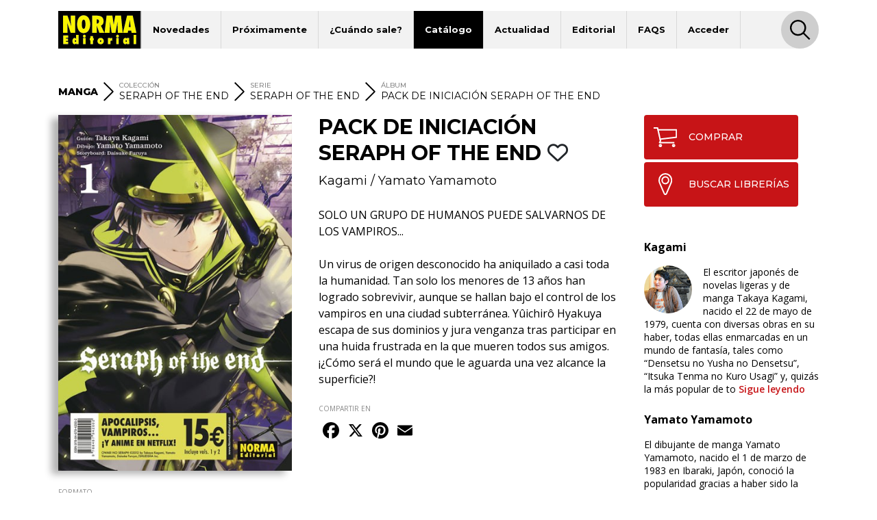

--- FILE ---
content_type: text/html; charset=UTF-8
request_url: https://www.normaeditorial.com/ficha/manga/seraph-of-the-end/seraph-of-the-end/pack-de-iniciacion-seraph-of-the-end
body_size: 8348
content:
<!DOCTYPE html><html lang="es"><head><!-- Google Consent Mode --><script data-cookieconsent="ignore">
    window.dataLayer = window.dataLayer || [];
    function gtag() {
        dataLayer.push(arguments);
    }
    gtag('consent', 'default', {
        'ad_personalization': 'denied',
        'ad_storage': 'denied',
        'ad_user_data': 'denied',
        'analytics_storage': 'denied',
        'functionality_storage': 'denied',
        'personalization_storage': 'denied',
        'security_storage': 'granted',
        'wait_for_update': 500,
    });
    gtag("set", "ads_data_redaction", true);
    gtag("set", "url_passthrough", false);
</script><!-- End Google Consent Mode --><!-- Google tag (gtag.js) --><script data-cookieconsent="ignore" async src="https://www.googletagmanager.com/gtag/js?id=G-95P7WBC0W9"></script><script data-cookieconsent="ignore">
    window.dataLayer = window.dataLayer || [];
    function gtag(){dataLayer.push(arguments);}
    gtag('js', new Date());

    gtag('config', 'G-95P7WBC0W9');
</script><!-- End Google tag (gtag.js) --><!-- Facebook Pixel Code --><script data-cookieconsent="ignore">
!function(f,b,e,v,n,t,s){if(f.fbq)return;n=f.fbq=function(){n.callMethod?n.callMethod.apply(n,arguments):n.queue.push(arguments)};if(!f._fbq)f._fbq=n;n.push=n;n.loaded=!0;n.version='2.0';n.queue=[];t=b.createElement(e);t.async=!0;t.src=v;s=b.getElementsByTagName(e)[0];s.parentNode.insertBefore(t,s)}(window, document,'script','https://connect.facebook.net/en_US/fbevents.js');
fbq('consent', 'revoke');
fbq('init', '202111750692637');
fbq('track', 'PageView');
window.addEventListener('CookiebotOnConsentReady',function(e){
fbq('consent',Cookiebot.consent.marketing?'grant':'revoke')},!1)
</script><noscript><img height="1" width="1" style="display:none" src="https://www.facebook.com/tr?id=202111750692637&ev=PageView&noscript=1"/></noscript><!-- End Facebook Pixel Code --><!-- Cookiebot CMP--><script id="Cookiebot" src="https://consent.cookiebot.com/uc.js" data-cbid="5bfa9a97-9575-47c5-bfc1-a0d7d568fbb6" type="text/javascript"></script><!-- End Cookiebot CMP --><meta charset="utf-8"><meta name="viewport" content="width=device-width, initial-scale=1, shrink-to-fit=no"><title>PACK DE INICIACIÓN SERAPH OF THE END - Norma Editorial</title><meta name="description" content="SOLO UN GRUPO DE HUMANOS PUEDE SALVARNOS DE LOS VAMPIROS...  Un virus de origen desconocido ha aniquilado a casi toda la humanidad. Tan solo los menores de" /><meta name="author" content="iquadrat" /><meta name="language" content="es"><meta property="og:description" content="SOLO UN GRUPO DE HUMANOS PUEDE SALVARNOS DE LOS VAMPIROS...  Un virus de origen desconocido ha aniquilado a casi toda la humanidad. Tan solo los menores de" /><meta property="og:locale" content="es_ES" /><meta property="og:image" content="https://www.normaeditorial.com/upload/media/albumes/0001/07/thumb_6597_albumes_big.jpeg" /><meta property="og:type" content="book" /><meta property="og:title" content="PACK DE INICIACIÓN SERAPH OF THE END - Norma Editorial" /><meta property="og:url" content="https://www.normaeditorial.com/ficha/manga/seraph-of-the-end/seraph-of-the-end/pack-de-iniciacion-seraph-of-the-end" /><meta property="og:site_name" content="Norma Editorial" /><meta name="twitter:card" content="summary_large_image"><meta name="twitter:title" content="PACK DE INICIACIÓN SERAPH OF THE END - Norma Editorial"><meta name="twitter:description" content="SOLO UN GRUPO DE HUMANOS PUEDE SALVARNOS DE LOS VAMPIROS...  Un virus de origen desconocido ha aniquilado a casi toda la humanidad. Tan solo los menores de"><meta name="twitter:site" content="@NormaEditorial"><meta name="twitter:creator" content="@NormaEditorial"><meta name="twitter:url" content="https://www.normaeditorial.com/ficha/manga/seraph-of-the-end/seraph-of-the-end/pack-de-iniciacion-seraph-of-the-end"><meta name="twitter:image" content="https://www.normaeditorial.com/upload/media/albumes/0001/07/thumb_6597_albumes_big.jpeg" /><link rel="apple-touch-icon" href="/images/favicon/apple-touch-icon-114x114.png"/><link rel="apple-touch-icon" sizes="57x57" href="/images/favicon/apple-icon-57x57.png"><link rel="apple-touch-icon" sizes="60x60" href="/images/favicon/apple-icon-60x60.png"><link rel="apple-touch-icon" sizes="72x72" href="/images/favicon/apple-icon-72x72.png"><link rel="apple-touch-icon" sizes="76x76" href="/images/favicon/apple-icon-76x76.png"><link rel="apple-touch-icon" sizes="114x114" href="/images/favicon/apple-icon-114x114.png"><link rel="apple-touch-icon" sizes="120x120" href="/images/favicon/apple-icon-120x120.png"><link rel="apple-touch-icon" sizes="144x144" href="/images/favicon/apple-icon-144x144.png"><link rel="apple-touch-icon" sizes="152x152" href="/images/favicon/apple-icon-152x152.png"><link rel="apple-touch-icon" sizes="180x180" href="/images/favicon/apple-icon-180x180.png"><link rel="icon" type="image/png" sizes="192x192"  href="/images/favicon/android-icon-192x192.png"><link rel="icon" type="image/png" sizes="32x32" href="/images/favicon/favicon-32x32.png"><link rel="icon" type="image/png" sizes="96x96" href="/images/favicon/favicon-96x96.png"><link rel="icon" type="image/png" sizes="16x16" href="/images/favicon/favicon-16x16.png"><meta name="msapplication-TileColor" content="#ffffff"><meta name="msapplication-TileImage" content="/images/favicon/ms-icon-144x144.png"><meta name="geo.region" content="ES-CT" /><meta name="geo.placename" content="Barcelona" /><meta name="geo.position" content="41.392274;2.178569" /><meta name="ICBM" content="41.392274, 2.178569" /><meta name="theme-color" content="#000"/><meta name="apple-mobile-web-app-status-bar-style" content="black-translucent"><link rel="canonical" href="https://www.normaeditorial.com/ficha/manga/seraph-of-the-end/seraph-of-the-end/pack-de-iniciacion-seraph-of-the-end" /><meta property="books:isbn" content="9 78-84-679-4200-2" /><link rel="stylesheet" href="https://cdnjs.cloudflare.com/ajax/libs/font-awesome/6.4.2/css/all.min.css" /><link href="https://fonts.googleapis.com/css?family=Open+Sans:400,400i,600,700&amp;display=swap" rel="stylesheet"><link href="https://fonts.googleapis.com/css?family=Montserrat:300,400,500,600,700,800&amp;display=swap" rel="stylesheet"><link rel="stylesheet" type="text/css" href="https://cdnjs.cloudflare.com/ajax/libs/slick-carousel/1.8.1/slick.min.css"/><link rel="stylesheet" type="text/css" href="https://cdnjs.cloudflare.com/ajax/libs/slick-carousel/1.8.1/slick-theme.min.css"/><link rel="stylesheet" href="https://cdnjs.cloudflare.com/ajax/libs/fancybox/3.5.7/jquery.fancybox.min.css" /><link rel="stylesheet" href="/build/app.3d6c00b6.css"></head><body><header id="header"><div class="container"><div class="row"><div class="col order-0"><nav id="navbar-header" class="navbar navbar-expand-lg"><a href="/"><img class="logo" src="/images/logo.svg" alt="Norma Editorial" /></a><button class="navbar-toggler" type="button" data-toggle="collapse" data-target="#menu" aria-controls="menu" aria-expanded="false" aria-label="Toggle navigation"><img class="bars-icon" src="/images/bars.svg" alt="Abrir menu"><img class="close-icon" src="/images/close.svg" alt="Cerrar menu"></button><div class="collapse navbar-collapse" id="menu"><ul class="navbar-nav"><li class="nav-item "><a href="#" class="nav-link">Novedades</a><ul class="sub-nav"><li><a href="/novedades/comic-europeo">Cómic Europeo</a></li><li><a href="/novedades/comic-americano">Cómic Americano</a></li><li><a href="/novedades/manga">Manga</a></li><li><a href="/novedades/libros-ilustrados">Libros ilustrados</a></li><li><a href="/novedades/danmei">Danmei</a></li><li><a href="/revista-descubre">Revista DESCUBRE</a></li></ul></li><li class="nav-item "><a href="/proximamente" class="nav-link">Próximamente</a><ul class="sub-nav"><li><a href="/proximamente#europeo">Cómic Europeo</a></li></ul></li><li class="nav-item "><a href="#" class="nav-link">¿Cuándo sale?</a><ul class="sub-nav"><li><a href="/cuando-sale/comic-europeo">Cómic Europeo</a></li><li><a href="/cuando-sale/comic-americano">Cómic Americano</a></li><li><a href="/cuando-sale/manga">Manga</a></li><li><a href="/cuando-sale/libros-ilustrados">Libros ilustrados</a></li><li><a href="/cuando-sale/danmei">Danmei</a></li></ul></li><li class="nav-item active"><a href="#" class="nav-link">Catálogo</a><ul class="sub-nav"><li><a href="/catalogo/comic-europeo">Cómic Europeo</a></li><li><a href="/catalogo/comic-americano">Cómic Americano</a></li><li><a href="/catalogo/manga">Manga</a></li><li><a href="/catalogo/libros-ilustrados">Libros ilustrados</a></li><li><a href="/catalogo/merchandising">Merchandising</a></li><li><a href="/catalogo/danmei">Danmei</a></li><li><a href="http://www.cimoc.com" target="_cimoc">Edición digital</a></li><li><a href="/generos">Géneros</a></li><li><a href="/etiquetas">Etiquetas</a></li></ul></li><li class="nav-item "><a href="#" class="nav-link">Actualidad</a><ul class="sub-nav"><li><a href="/agenda">Agenda</a></li><li><a href="/noticias">Noticias</a></li><li><a href="/noticias/comic-americano">Cómic Americano</a></li><li><a href="/noticias/comic-europeo">Cómic Europeo</a></li><li><a href="/noticias/manga">Manga</a></li><li><a href="/noticias/norma-editorial">Norma Editorial</a></li><li><a href="/noticias/libro-ilustrado">Libro ilustrado</a></li></ul></li><li class="nav-item "><a href="#" class="nav-link">Editorial</a><ul class="sub-nav"><li><a href="/conocenos">Conócenos</a></li><li><a href="/contacto">Contacto</a></li><li><a href="/envio-artes">Envío de artes</a></li><li><a href="/bolsa-trabajo">Bolsa de trabajo</a></li><li><a href="/donde-comprar">Dónde comprar</a></li><li><a href="/distribucion">Distribución</a></li><li><a href="/boletines">Boletines</a></li><li><a href="/prensa">Prensa</a></li><li><a href="/normaland">Normaland</a></li></ul></li><li class="nav-item "><a href="/faqs" class="nav-link">FAQS</a></li><li class="nav-item "><a href="/usuario/registro" class="nav-link">Acceder</a></li></ul><div id="search-header-toggler"><button class="btn search-toggler" data-function="toggleSearch"><span><img src="/images/search.svg" alt="Buscar"></span></button><button class="btn search-close"><span><img src="/images/close.svg" alt="Cerrar" data-function="menuClose"></span></button></div></div></nav></div><form id="seeker-form" class="col-xl-10 offset-xl-1 order-1"><div class="row"><div class="col"><div class="search-bar"><img class="search-bar__icon" src="/images/search.svg" alt="Buscar"><input id="buscadorInput" class="form-control search-bar__input" type="text" placeholder="Encuentra" aria-label="Encuentra" data-token="t9WwRITePGLkeL3Le9owPgtl9XooSfobPwVwpjVfn5s"><button type="button" id="clear-input" class="btn"><img class="search-bar__icon" src="/images/back.svg" alt="Limpiar"></button></div></div></div></form><div id="seeker-results" class="col-xl-10 offset-xl-1 order-3"><div class="row"><div class="col-lg-3 order-1 order-lg-0 applied-filter"><div class="row justify-content-center"><div class="item col-12 col-sm col-lg-12" id="list-coleccion" style="display: none;"><label>COLECCIONES</label><div id="data-coleccion"></div></div><div class="item col-12 col-sm col-lg-12" id="list-serie" style="display: none;"><label>SERIES</label><div id="data-serie"></div></div><div class="item col-12 col-sm col-lg-12" id="list-autor" style="display: none;"><label>AUTORES</label><div id="data-autor"></div></div><div class="item col-12 col-sm col-lg-12" id="list-etiqueta" style="display: none;"><label>ETIQUETAS</label><div id="data-etiqueta"></div></div></div></div><div id="results-list" class="col-lg-9 order-0 order-lg-1"><div class="row justify-content-center" id="list-data-producto"></div></div></div></div></div><div class="row" id="buscador-link"><div class="col text-center" id="buscador-count"></div></div></div></header><main id="album"><section id="breadcrumb"><div class="container"><div class="row"><div class="col"><nav><ol itemscope itemtype="http://schema.org/BreadcrumbList"><li class="no-label" itemprop="itemListElement" itemscope itemtype="http://schema.org/ListItem"><a itemprop="item" href="/catalogo/manga"><span itemprop="name"><strong>MANGA</strong></span></a><meta itemprop="position" content="1" /></li><li class="separator"><img src="/images/right.svg" alt=">"></li><li class="coleccion" itemprop="itemListElement" itemscope itemtype="http://schema.org/ListItem"><label>COLECCIÓN</label><a itemprop="item" href="/catalogo/manga/seraph-of-the-end"><span itemprop="name">SERAPH OF THE END</span></a><meta itemprop="position" content="2" /></li><li class="separator d-none d-md-inline"><img src="/images/right.svg" alt=">"></li><li class="serie d-none d-md-inline" itemprop="itemListElement" itemscope itemtype="http://schema.org/ListItem"><label>SERIE</label><a itemprop="item" href="/catalogo/manga/seraph-of-the-end/seraph-of-the-end"><span itemprop="name">SERAPH OF THE END</span></a><meta itemprop="position" content="3" /></li><li class="separator d-none d-lg-inline"><img src="/images/right.svg" alt=">"></li><li class="d-none d-lg-inline" itemprop="itemListElement" itemscope itemtype="http://schema.org/ListItem"><label>ÁLBUM</label><a itemprop="item" href="#"><span itemprop="name">PACK DE INICIACIÓN SERAPH OF THE END</span></a><meta itemprop="position" content="4" /></li></ol></nav></div></div></div></section><section id="info"><div class="container"><div class="row"><div id="left-col" class="col-md-5 col-lg-4 pr-xl-4"><div id="album-cover" class="row"><div class="col-auto col-md-12 mx-auto"><a data-fancybox="gallery" href="/upload/media/albumes/0001/07/ff2af5b0ede734bb6dd790d52080f7cb12550588.jpeg"><img class="cover" src="/upload/media/albumes/0001/07/thumb_6597_albumes_big.jpeg" alt="PACK DE INICIACIÓN SERAPH OF THE END" /></a></div></div><div class="reading"></div><div id="features" class="row"><div class="col-12 item d-block d-md-none"><label class="label-sm">SERIE</label>
                SERAPH OF THE END
            </div><div class="col-12 item"><label class="label-sm">FORMATO</label>
                Rústica con sobrecubierta
            </div><div class="col-auto item"><label class="label-sm">TAMAÑO</label>
                11,5 x 17,5
            </div><div class="col-auto item"><label class="label-sm">PÁGINAS</label>
                400
                                    <span class="pl-3">
                        B/N + 8 Color
                    </span></div><div class="col-12 item"><label class="label-sm">ISBN</label>
                9 78-84-679-4200-2
            </div><div class="col-12 item"><label class="label-sm">PVP</label>
                15,00 &euro;
            </div></div></div><div id="mid-col" class="col-md-7 col-lg-5 pr-xl-4"><h1 class="h1">PACK DE INICIACIÓN SERAPH OF THE END
                                                                        <button class="btn fav" data-type="album" data-status="0" data-value="6624"><i class="far fa-heart"></i></button></h1><div class="authors-list"><a href="/autor/kagami">Kagami</a> / <a href="/autor/yamamoto-yamato">Yamato Yamamoto</a></div><div class="reading"></div><div class="shopping"><a class="btn" href="https://www.normacomics.com/redirect-by-isbn?q=9 788467942002" target="_normacomics"><span class="icon"><img src="/images/cart.svg" alt="COMPRAR´"></span>COMPRAR            </a><a class="btn" href="/donde-comprar" target="_blank"><span class="icon"><img src="/images/marker.svg" alt="BUSCAR LIBRERÍAS´"></span>BUSCAR LIBRERÍAS        </a></div><div id="content"><p>SOLO UN GRUPO DE HUMANOS PUEDE SALVARNOS DE LOS VAMPIROS...<br><br>
Un virus de origen desconocido ha aniquilado a casi toda la humanidad. Tan solo los menores de 13 a&ntilde;os han logrado sobrevivir, aunque se hallan bajo el control de los vampiros en una ciudad subterr&aacute;nea. Y&ucirc;ichir&ocirc; Hyakuya escapa de sus dominios y jura venganza tras participar en una huida frustrada en la que mueren todos sus amigos. &iexcl;&iquest;C&oacute;mo ser&aacute; el mundo que le aguarda una vez alcance la superficie?!</p><button id="seguir-leyendo">Sigue leyendo</button></div><div id="share"><label class="label-sm">COMPARTIR EN</label><div class="a2a_kit a2a_kit_size_32 a2a_default_style"><a class="a2a_button_facebook"></a><a class="a2a_button_x"></a><a class="a2a_button_pinterest"></a><a class="a2a_button_email"></a></div></div><div id="features" class="row"><div class="col-12 item d-block d-md-none"><label class="label-sm">SERIE</label>
                SERAPH OF THE END
            </div><div class="col-12 item"><label class="label-sm">FORMATO</label>
                Rústica con sobrecubierta
            </div><div class="col-auto item"><label class="label-sm">TAMAÑO</label>
                11,5 x 17,5
            </div><div class="col-auto item"><label class="label-sm">PÁGINAS</label>
                400
                                    <span class="pl-3">
                        B/N + 8 Color
                    </span></div><div class="col-12 item"><label class="label-sm">ISBN</label>
                9 78-84-679-4200-2
            </div><div class="col-12 item"><label class="label-sm">PVP</label>
                15,00 &euro;
            </div></div></div><div id="right-col" class="col-lg-3"><div class="row justify-content-end"><div class="col-12"><div class="shopping"><a class="btn" href="https://www.normacomics.com/redirect-by-isbn?q=9 788467942002" target="_normacomics"><span class="icon"><img src="/images/cart.svg" alt="COMPRAR´"></span>COMPRAR            </a><a class="btn" href="/donde-comprar" target="_blank"><span class="icon"><img src="/images/marker.svg" alt="BUSCAR LIBRERÍAS´"></span>BUSCAR LIBRERÍAS        </a></div></div><div class="col-md-7 col-lg-12"><div class="row authors"><div class="col-12 author"><p class="title">Kagami</p><div class="image" style="background-image:url('/upload/media/autores/0001/22/a3e919f1b94f485e9e6c63f8ff46203a9c56549a.jpeg');"></div>
                                                                                                                                                            El escritor japonés de novelas ligeras y de manga Takaya Kagami, nacido el 22 de mayo de 1979, cuenta con diversas obras en su haber, todas ellas enmarcadas en un mundo de fantasía, tales como “Densetsu no Yusha no Densetsu”, “Itsuka Tenma no Kuro Usagi” y, quizás la más popular de to
                                                    <a href="/autor/kagami">Sigue leyendo</a></div><div class="col-12 author"><p class="title">Yamato Yamamoto</p>
                                                                                                        El dibujante de manga Yamato Yamamoto, nacido el 1 de marzo de 1983 en Ibaraki, Japón, conoció la popularidad gracias a haber sido la persona encargada de ilustrar la serie de novelas ligeras escritas por Kentaro Katayama “Kure-nai”, así como por encargarse del dibujo del manga basado
                                                    <a href="/autor/yamamoto-yamato">Sigue leyendo</a></div></div></div></div></div></div></div></section><div id="carousel-container"><section id="same-serie" class="carousel-section"><div class="container"><div class="row"><div class="col text-center"><h2 class="h3">DE ESTA MISMA SERIE</h2></div></div><div class="row"><div class="col"><div class="slide slide-none"><div><div class="book-item"><div class="outer-cover"><a href="/ficha/manga/seraph-of-the-end/seraph-of-the-end/seraph-of-the-end-26"><div class="position-relative"><div class="last-book">ÚLTIMO NÚMERO PUBLICADO</div><img class="cover" src="/upload/media/albumes/0001/41/thumb_40031_albumes_medium.jpeg" alt="SERAPH OF THE END 26" /></div></a></div><a href="/ficha/manga/seraph-of-the-end/seraph-of-the-end/seraph-of-the-end-26" class="caption"><h2>SERAPH OF THE END 26</h2></a></div></div><div><div class="book-item"><div class="outer-cover"><a href="/ficha/manga/seraph-of-the-end/four-knights-of-the-apocalypse-15"><div class="position-relative"><img class="cover" src="/upload/media/albumes/0001/39/thumb_38833_albumes_medium.png" alt="FOUR KNIGHTS OF THE APOCALYPSE 15" /></div></a></div><a href="/ficha/manga/seraph-of-the-end/four-knights-of-the-apocalypse-15" class="caption"><h2>FOUR KNIGHTS OF THE APOCALYPSE 15</h2></a></div></div><div><div class="book-item"><div class="outer-cover"><a href="/ficha/manga/seraph-of-the-end/seraph-of-the-end/seraph-of-the-end-25"><div class="position-relative"><img class="cover" src="/upload/media/albumes/0001/39/thumb_38813_albumes_medium.jpeg" alt="SERAPH OF THE END 25" /></div></a></div><a href="/ficha/manga/seraph-of-the-end/seraph-of-the-end/seraph-of-the-end-25" class="caption"><h2>SERAPH OF THE END 25</h2></a></div></div><div><div class="book-item"><div class="outer-cover"><a href="/ficha/manga/seraph-of-the-end/seraph-of-the-end/seraph-of-the-end-24"><div class="position-relative"><img class="cover" src="/upload/media/albumes/0001/36/thumb_35058_albumes_medium.jpeg" alt="SERAPH OF THE END 24" /></div></a></div><a href="/ficha/manga/seraph-of-the-end/seraph-of-the-end/seraph-of-the-end-24" class="caption"><h2>SERAPH OF THE END 24</h2></a></div></div><div><div class="book-item"><div class="outer-cover"><a href="/ficha/manga/seraph-of-the-end/seraph-of-the-end/seraph-of-the-end-23"><div class="position-relative"><img class="cover" src="/upload/media/albumes/0001/32/thumb_31515_albumes_medium.jpeg" alt="SERAPH OF THE END 23" /></div></a></div><a href="/ficha/manga/seraph-of-the-end/seraph-of-the-end/seraph-of-the-end-23" class="caption"><h2>SERAPH OF THE END 23</h2></a></div></div><div><div class="book-item"><div class="outer-cover"><a href="/ficha/manga/seraph-of-the-end/seraph-of-the-end/seraph-of-the-end-22"><div class="position-relative"><img class="cover" src="/upload/media/albumes/0001/26/thumb_25975_albumes_medium.jpeg" alt="SERAPH OF THE END 22" /></div></a></div><a href="/ficha/manga/seraph-of-the-end/seraph-of-the-end/seraph-of-the-end-22" class="caption"><h2>SERAPH OF THE END 22</h2></a></div></div><div><div class="book-item"><div class="outer-cover"><a href="/ficha/manga/seraph-of-the-end/seraph-of-the-end/seraph-of-the-end-21"><div class="position-relative"><img class="cover" src="/upload/media/albumes/0001/24/thumb_23598_albumes_medium.jpeg" alt="SERAPH OF THE END 21" /></div></a></div><a href="/ficha/manga/seraph-of-the-end/seraph-of-the-end/seraph-of-the-end-21" class="caption"><h2>SERAPH OF THE END 21</h2></a></div></div><div><div class="book-item"><div class="outer-cover"><a href="/ficha/manga/seraph-of-the-end/seraph-of-the-end/seraph-of-the-end-20"><div class="position-relative"><img class="cover" src="/upload/media/albumes/0001/23/thumb_22340_albumes_medium.jpeg" alt="SERAPH OF THE END 20" /></div></a></div><a href="/ficha/manga/seraph-of-the-end/seraph-of-the-end/seraph-of-the-end-20" class="caption"><h2>SERAPH OF THE END 20</h2></a></div></div><div><div class="book-item"><div class="outer-cover"><a href="/ficha/manga/seraph-of-the-end/seraph-of-the-end/seraph-of-the-end-19"><div class="position-relative"><img class="cover" src="/upload/media/albumes/0001/21/thumb_20574_albumes_medium.jpeg" alt="SERAPH OF THE END 19" /></div></a></div><a href="/ficha/manga/seraph-of-the-end/seraph-of-the-end/seraph-of-the-end-19" class="caption"><h2>SERAPH OF THE END 19</h2></a></div></div><div><div class="book-item"><div class="outer-cover"><a href="/ficha/manga/seraph-of-the-end/seraph-of-the-end/seraph-of-the-end-18"><div class="position-relative"><img class="cover" src="/upload/media/albumes/0001/20/thumb_19005_albumes_medium.jpeg" alt="SERAPH OF THE END 18" /></div></a></div><a href="/ficha/manga/seraph-of-the-end/seraph-of-the-end/seraph-of-the-end-18" class="caption"><h2>SERAPH OF THE END 18</h2></a></div></div><div><div class="book-item"><div class="outer-cover"><a href="/ficha/manga/seraph-of-the-end/seraph-of-the-end/seraph-of-the-end-17"><div class="position-relative"><img class="cover" src="/upload/media/albumes/0001/17/thumb_16427_albumes_medium.jpeg" alt="SERAPH OF THE END 17" /></div></a></div><a href="/ficha/manga/seraph-of-the-end/seraph-of-the-end/seraph-of-the-end-17" class="caption"><h2>SERAPH OF THE END 17</h2></a></div></div><div><div class="book-item"><div class="outer-cover"><a href="/ficha/manga/seraph-of-the-end/seraph-of-the-end/seraph-of-the-end-16"><div class="position-relative"><img class="cover" src="/upload/media/albumes/0001/16/thumb_15371_albumes_medium.jpeg" alt="SERAPH OF THE END 16" /></div></a></div><a href="/ficha/manga/seraph-of-the-end/seraph-of-the-end/seraph-of-the-end-16" class="caption"><h2>SERAPH OF THE END 16</h2></a></div></div><div><div class="book-item"><div class="outer-cover"><a href="/ficha/manga/seraph-of-the-end/seraph-of-the-end/seraph-of-the-end-15"><div class="position-relative"><img class="cover" src="/upload/media/albumes/0001/07/thumb_6543_albumes_medium.jpeg" alt="SERAPH OF THE END 15" /></div></a></div><a href="/ficha/manga/seraph-of-the-end/seraph-of-the-end/seraph-of-the-end-15" class="caption"><h2>SERAPH OF THE END 15</h2></a></div></div><div><div class="book-item"><div class="outer-cover"><a href="/ficha/manga/seraph-of-the-end/seraph-of-the-end/seraph-of-the-end-14"><div class="position-relative"><img class="cover" src="/upload/media/albumes/0001/07/thumb_6181_albumes_medium.jpeg" alt="SERAPH OF THE END 14" /></div></a></div><a href="/ficha/manga/seraph-of-the-end/seraph-of-the-end/seraph-of-the-end-14" class="caption"><h2>SERAPH OF THE END 14</h2></a></div></div><div><div class="book-item"><div class="outer-cover"><a href="/ficha/manga/seraph-of-the-end/seraph-of-the-end/seraph-of-the-end-13"><div class="position-relative"><img class="cover" src="/upload/media/albumes/0001/07/thumb_6050_albumes_medium.jpeg" alt="SERAPH OF THE END 13" /></div></a></div><a href="/ficha/manga/seraph-of-the-end/seraph-of-the-end/seraph-of-the-end-13" class="caption"><h2>SERAPH OF THE END 13</h2></a></div></div><div><div class="book-item"><div class="outer-cover"><a href="/ficha/manga/seraph-of-the-end/seraph-of-the-end/seraph-of-the-end-12"><div class="position-relative"><img class="cover" src="/upload/media/albumes/0001/06/thumb_5937_albumes_medium.jpeg" alt="SERAPH OF THE END 12" /></div></a></div><a href="/ficha/manga/seraph-of-the-end/seraph-of-the-end/seraph-of-the-end-12" class="caption"><h2>SERAPH OF THE END 12</h2></a></div></div><div><div class="book-item"><div class="outer-cover"><a href="/ficha/manga/seraph-of-the-end/seraph-of-the-end/seraph-of-the-end-11"><div class="position-relative"><img class="cover" src="/upload/media/albumes/0001/06/thumb_5818_albumes_medium.jpeg" alt="SERAPH OF THE END 11" /></div></a></div><a href="/ficha/manga/seraph-of-the-end/seraph-of-the-end/seraph-of-the-end-11" class="caption"><h2>SERAPH OF THE END 11</h2></a></div></div><div><div class="book-item"><div class="outer-cover"><a href="/ficha/manga/seraph-of-the-end/seraph-of-the-end/seraph-of-the-end-10"><div class="position-relative"><img class="cover" src="/upload/media/albumes/0001/06/thumb_5704_albumes_medium.jpeg" alt="SERAPH OF THE END 10" /></div></a></div><a href="/ficha/manga/seraph-of-the-end/seraph-of-the-end/seraph-of-the-end-10" class="caption"><h2>SERAPH OF THE END 10</h2></a></div></div><div><div class="book-item"><div class="outer-cover"><a href="/ficha/manga/seraph-of-the-end/seraph-of-the-end/seraph-of-the-end-9"><div class="position-relative"><img class="cover" src="/upload/media/albumes/0001/06/thumb_5642_albumes_medium.jpeg" alt="SERAPH OF THE END 9" /></div></a></div><a href="/ficha/manga/seraph-of-the-end/seraph-of-the-end/seraph-of-the-end-9" class="caption"><h2>SERAPH OF THE END 9</h2></a></div></div><div><div class="book-item"><div class="outer-cover"><a href="/ficha/manga/seraph-of-the-end/seraph-of-the-end/seraph-of-the-end-8"><div class="position-relative"><img class="cover" src="/upload/media/albumes/0001/06/thumb_5574_albumes_medium.jpeg" alt="SERAPH OF THE END 8" /></div></a></div><a href="/ficha/manga/seraph-of-the-end/seraph-of-the-end/seraph-of-the-end-8" class="caption"><h2>SERAPH OF THE END 8</h2></a></div></div><div><div class="book-item"><div class="outer-cover"><a href="/ficha/manga/seraph-of-the-end/seraph-of-the-end/seraph-of-the-end-7"><div class="position-relative"><img class="cover" src="/upload/media/albumes/0001/06/thumb_5493_albumes_medium.jpeg" alt="SERAPH OF THE END 7" /></div></a></div><a href="/ficha/manga/seraph-of-the-end/seraph-of-the-end/seraph-of-the-end-7" class="caption"><h2>SERAPH OF THE END 7</h2></a></div></div><div><div class="book-item"><div class="outer-cover"><a href="/ficha/manga/seraph-of-the-end/seraph-of-the-end/seraph-of-the-end-6"><div class="position-relative"><img class="cover" src="/upload/media/albumes/0001/06/thumb_5453_albumes_medium.jpeg" alt="SERAPH OF THE END 6" /></div></a></div><a href="/ficha/manga/seraph-of-the-end/seraph-of-the-end/seraph-of-the-end-6" class="caption"><h2>SERAPH OF THE END 6</h2></a></div></div><div><div class="book-item"><div class="outer-cover"><a href="/ficha/manga/seraph-of-the-end/seraph-of-the-end/seraph-of-the-end-5"><div class="position-relative"><img class="cover" src="/upload/media/albumes/0001/06/thumb_5368_albumes_medium.jpeg" alt="SERAPH OF THE END 5" /></div></a></div><a href="/ficha/manga/seraph-of-the-end/seraph-of-the-end/seraph-of-the-end-5" class="caption"><h2>SERAPH OF THE END 5</h2></a></div></div><div><div class="book-item"><div class="outer-cover"><a href="/ficha/manga/seraph-of-the-end/seraph-of-the-end/seraph-of-the-end-4"><div class="position-relative"><img class="cover" src="/upload/media/albumes/0001/06/thumb_5301_albumes_medium.jpeg" alt="SERAPH OF THE END 4" /></div></a></div><a href="/ficha/manga/seraph-of-the-end/seraph-of-the-end/seraph-of-the-end-4" class="caption"><h2>SERAPH OF THE END 4</h2></a></div></div><div><div class="book-item"><div class="outer-cover"><a href="/ficha/manga/seraph-of-the-end/seraph-of-the-end/seraph-of-the-end-3"><div class="position-relative"><img class="cover" src="/upload/media/albumes/0001/06/thumb_5191_albumes_medium.jpeg" alt="SERAPH OF THE END 3" /></div></a></div><a href="/ficha/manga/seraph-of-the-end/seraph-of-the-end/seraph-of-the-end-3" class="caption"><h2>SERAPH OF THE END 3</h2></a></div></div><div><div class="book-item"><div class="outer-cover"><a href="/ficha/manga/seraph-of-the-end/seraph-of-the-end/seraph-of-the-end-2"><div class="position-relative"><img class="cover" src="/upload/media/albumes/0001/06/thumb_5141_albumes_medium.jpeg" alt="SERAPH OF THE END 2" /></div></a></div><a href="/ficha/manga/seraph-of-the-end/seraph-of-the-end/seraph-of-the-end-2" class="caption"><h2>SERAPH OF THE END 2</h2></a></div></div><div><div class="book-item"><div class="outer-cover"><a href="/ficha/manga/seraph-of-the-end/seraph-of-the-end/seraph-of-the-end-1"><div class="position-relative"><img class="cover" src="/upload/media/albumes/0001/06/thumb_5073_albumes_medium.jpeg" alt="SERAPH OF THE END 1" /></div></a></div><a href="/ficha/manga/seraph-of-the-end/seraph-of-the-end/seraph-of-the-end-1" class="caption"><h2>SERAPH OF THE END 1</h2></a></div></div></div></div></div></div></section><section id="related" class="carousel-section"><div class="container"><div class="row"><div class="col text-center"><h2 class="h3">TAMBIÉN TE GUSTARÁ...</h2></div></div><div class="row"><div class="col"><div class="slide slide-none"><div><div class="book-item"><div class="outer-cover"><a href="/ficha/manga/seraph-of-the-end/seraph-of-the-end-guren-ichinose/seraph-of-the-end-guren-ichinose-catastrofe-a-los-dieciseis-4"><div class="position-relative"><img class="cover" src="/upload/media/albumes/0001/18/thumb_17535_albumes_medium.jpeg" alt="SERAPH OF THE END: GUREN ICHINOSE, CATÁSTROFE A LOS DIECISÉIS 4" /></div></a></div><a href="/ficha/manga/seraph-of-the-end/seraph-of-the-end-guren-ichinose/seraph-of-the-end-guren-ichinose-catastrofe-a-los-dieciseis-4" class="caption"><h3>SERAPH OF THE END: GUREN ICHINOSE, CATÁSTROFE A LOS DIECISÉIS 4</h3></a></div></div><div><div class="book-item"><div class="outer-cover"><a href="/ficha/manga/seraph-of-the-end/seraph-of-the-end-guren-ichinose/seraph-of-the-end-guren-ichinose-catastrofe-a-los-dieciseis-10"><div class="position-relative"><img class="cover" src="/upload/media/albumes/0001/28/thumb_27364_albumes_medium.jpeg" alt="SERAPH OF THE END: GUREN ICHINOSE, CATÁSTROFE A LOS DIECISÉIS 10" /></div></a></div><a href="/ficha/manga/seraph-of-the-end/seraph-of-the-end-guren-ichinose/seraph-of-the-end-guren-ichinose-catastrofe-a-los-dieciseis-10" class="caption"><h3>SERAPH OF THE END: GUREN ICHINOSE, CATÁSTROFE A LOS DIECISÉIS 10</h3></a></div></div><div><div class="book-item"><div class="outer-cover"><a href="/ficha/manga/seraph-of-the-end/seraph-of-the-end-guren-ichinose/seraph-of-the-end-guren-ichinose-catastrofe-a-los-dieciseis-6"><div class="position-relative"><img class="cover" src="/upload/media/albumes/0001/21/thumb_20325_albumes_medium.jpeg" alt="SERAPH OF THE END: GUREN ICHINOSE, CATÁSTROFE A LOS DIECISÉIS 6" /></div></a></div><a href="/ficha/manga/seraph-of-the-end/seraph-of-the-end-guren-ichinose/seraph-of-the-end-guren-ichinose-catastrofe-a-los-dieciseis-6" class="caption"><h3>SERAPH OF THE END: GUREN ICHINOSE, CATÁSTROFE A LOS DIECISÉIS 6</h3></a></div></div><div><div class="book-item"><div class="outer-cover"><a href="/ficha/manga/seraph-of-the-end/seraph-of-the-end-guren-ichinose/seraph-of-the-end-guren-ichinose-catastrofe-a-los-dieciseis-8"><div class="position-relative"><img class="cover" src="/upload/media/albumes/0001/24/thumb_23494_albumes_medium.jpeg" alt="SERAPH OF THE END: GUREN ICHINOSE, CATÁSTROFE A LOS DIECISÉIS 8" /></div></a></div><a href="/ficha/manga/seraph-of-the-end/seraph-of-the-end-guren-ichinose/seraph-of-the-end-guren-ichinose-catastrofe-a-los-dieciseis-8" class="caption"><h3>SERAPH OF THE END: GUREN ICHINOSE, CATÁSTROFE A LOS DIECISÉIS 8</h3></a></div></div><div><div class="book-item"><div class="outer-cover"><a href="/ficha/manga/seraph-of-the-end/seraph-of-the-end-guren-ichinose/seraph-of-the-end-guren-ichinose-catastrofe-a-los-dieciseis-9"><div class="position-relative"><img class="cover" src="/upload/media/albumes/0001/26/thumb_25541_albumes_medium.jpeg" alt="SERAPH OF THE END: GUREN ICHINOSE, CATÁSTROFE A LOS DIECISÉIS 9" /></div></a></div><a href="/ficha/manga/seraph-of-the-end/seraph-of-the-end-guren-ichinose/seraph-of-the-end-guren-ichinose-catastrofe-a-los-dieciseis-9" class="caption"><h3>SERAPH OF THE END: GUREN ICHINOSE, CATÁSTROFE A LOS DIECISÉIS 9</h3></a></div></div><div><div class="book-item"><div class="outer-cover"><a href="/ficha/manga/seraph-of-the-end/seraph-of-the-end-guren-ichinose/seraph-of-the-end-guren-ichinose-catastrofe-a-los-dieciseis-1"><div class="position-relative"><img class="cover" src="/upload/media/albumes/0001/07/thumb_6372_albumes_medium.jpeg" alt="SERAPH OF THE END: GUREN ICHINOSE, CATÁSTROFE A LOS DIECISÉIS 1" /></div></a></div><a href="/ficha/manga/seraph-of-the-end/seraph-of-the-end-guren-ichinose/seraph-of-the-end-guren-ichinose-catastrofe-a-los-dieciseis-1" class="caption"><h3>SERAPH OF THE END: GUREN ICHINOSE, CATÁSTROFE A LOS DIECISÉIS 1</h3></a></div></div><div><div class="book-item"><div class="outer-cover"><a href="/ficha/manga/seraph-of-the-end/seraph-of-the-end-guren-ichinose/seraph-of-the-end-guren-ichinose-catastrofe-a-los-dieciseis-11"><div class="position-relative"><img class="cover" src="/upload/media/albumes/0001/30/thumb_29751_albumes_medium.jpeg" alt="SERAPH OF THE END: GUREN ICHINOSE, CATÁSTROFE A LOS DIECISÉIS 11" /></div></a></div><a href="/ficha/manga/seraph-of-the-end/seraph-of-the-end-guren-ichinose/seraph-of-the-end-guren-ichinose-catastrofe-a-los-dieciseis-11" class="caption"><h3>SERAPH OF THE END: GUREN ICHINOSE, CATÁSTROFE A LOS DIECISÉIS 11</h3></a></div></div><div><div class="book-item"><div class="outer-cover"><a href="/ficha/manga/seraph-of-the-end/seraph-of-the-end-guren-ichinose/seraph-of-the-end-guren-ichinose-catastrofe-a-los-dieciseis-7"><div class="position-relative"><img class="cover" src="/upload/media/albumes/0001/22/thumb_21436_albumes_medium.jpeg" alt="SERAPH OF THE END: GUREN ICHINOSE, CATÁSTROFE A LOS DIECISÉIS 7" /></div></a></div><a href="/ficha/manga/seraph-of-the-end/seraph-of-the-end-guren-ichinose/seraph-of-the-end-guren-ichinose-catastrofe-a-los-dieciseis-7" class="caption"><h3>SERAPH OF THE END: GUREN ICHINOSE, CATÁSTROFE A LOS DIECISÉIS 7</h3></a></div></div><div><div class="book-item"><div class="outer-cover"><a href="/ficha/manga/seraph-of-the-end/seraph-of-the-end-guren-ichinose/seraph-of-the-end-guren-ichinose-catastrofe-a-los-dieciseis-3"><div class="position-relative"><img class="cover" src="/upload/media/albumes/0001/16/thumb_15719_albumes_medium.jpeg" alt="SERAPH OF THE END: GUREN ICHINOSE, CATÁSTROFE A LOS DIECISÉIS 3" /></div></a></div><a href="/ficha/manga/seraph-of-the-end/seraph-of-the-end-guren-ichinose/seraph-of-the-end-guren-ichinose-catastrofe-a-los-dieciseis-3" class="caption"><h3>SERAPH OF THE END: GUREN ICHINOSE, CATÁSTROFE A LOS DIECISÉIS 3</h3></a></div></div><div><div class="book-item"><div class="outer-cover"><a href="/ficha/manga/seraph-of-the-end/seraph-of-the-end-guren-ichinose/seraph-of-the-end-guren-ichinose-catastrofe-a-los-dieciseis-5"><div class="position-relative"><img class="cover" src="/upload/media/albumes/0001/19/thumb_18716_albumes_medium.jpeg" alt="SERAPH OF THE END: GUREN ICHINOSE, CATÁSTROFE A LOS DIECISÉIS 5" /></div></a></div><a href="/ficha/manga/seraph-of-the-end/seraph-of-the-end-guren-ichinose/seraph-of-the-end-guren-ichinose-catastrofe-a-los-dieciseis-5" class="caption"><h3>SERAPH OF THE END: GUREN ICHINOSE, CATÁSTROFE A LOS DIECISÉIS 5</h3></a></div></div><div><div class="book-item"><div class="outer-cover"><a href="/ficha/manga/seraph-of-the-end/seraph-of-the-end-guren-ichinose/seraph-of-the-end-guren-ichinose-catastrofe-a-los-dieciseis-2"><div class="position-relative"><img class="cover" src="/upload/media/albumes/0001/07/thumb_6507_albumes_medium.jpeg" alt="SERAPH OF THE END: GUREN ICHINOSE, CATÁSTROFE A LOS DIECISÉIS 2" /></div></a></div><a href="/ficha/manga/seraph-of-the-end/seraph-of-the-end-guren-ichinose/seraph-of-the-end-guren-ichinose-catastrofe-a-los-dieciseis-2" class="caption"><h3>SERAPH OF THE END: GUREN ICHINOSE, CATÁSTROFE A LOS DIECISÉIS 2</h3></a></div></div><div><div class="book-item"><div class="outer-cover"><a href="/ficha/manga/seraph-of-the-end/seraph-of-the-end-guren-ichinose/seraph-of-the-end-guren-ichinose-catastrofe-a-los-dieciseis-12"><div class="position-relative"><img class="cover" src="/upload/media/albumes/0001/33/thumb_32143_albumes_medium.jpeg" alt="SERAPH OF THE END: GUREN ICHINOSE, CATÁSTROFE A LOS DIECISÉIS 12" /></div></a></div><a href="/ficha/manga/seraph-of-the-end/seraph-of-the-end-guren-ichinose/seraph-of-the-end-guren-ichinose-catastrofe-a-los-dieciseis-12" class="caption"><h3>SERAPH OF THE END: GUREN ICHINOSE, CATÁSTROFE A LOS DIECISÉIS 12</h3></a></div></div></div></div></div></div></section></div></main><footer id="footer"><div class="container"><div class="row"><div class="col-12 col-lg-4 mb-3 text-center text-sm-left"><img class="logo" src="/images/logo-footer.svg" alt="Norma Editorial"/><address>Passeig Sant Joan 7, Pral<br />08010 Barcelona</address></div><div class="col-12 col-md-6 col-lg-4 mb-3 text-center text-sm-left"><label>Catálogo</label><nav><ul class="footer-catalogo"><li><a href="/novedades/comic-europeo">novedades Europeo</a></li><li><a href="/novedades/comic-americano">novedades Americano</a></li><li><a href="/novedades/manga">novedades Manga</a></li><li><a href="/novedades/libros-ilustrados">novedades Libros ilustrados</a></li><li><a href="/novedades/danmei">novedades Danmei</a></li><li><a href="/revista-descubre">Revista DESCUBRE</a></li><li><a href="/proximamente">próximamente</a></li><li><a href="/cuando-sale/comic-europeo">Cuando sale europeo</a></li><li><a href="/cuando-sale/comic-americano">Cuando sale americano</a></li><li><a href="/cuando-sale/manga">Cuando sale manga</a></li><li><a href="/noticias">noticias</a></li><li><a href="/catalogo/comic-europeo">catálogo Europeo</a></li><li><a href="/catalogo/comic-americano">catálogo Americano</a></li><li><a href="/catalogo/manga">catálogo Manga</a></li><li><a href="/catalogo/libros-ilustrados">catálogo Libros ilustrados</a></li><li><a href="/catalogo/merchandising">catálogo Merchandising</a></li><li><a href="/catalogo/danmei">catálogo Danmei</a></li><li><a href="http://www.cimoc.com" target="_cimoc">Edición digital</a></li><li><a href="/generos">Géneros</a></li><li><a href="/etiquetas">Etiquetas</a></li><li><a href="/agenda">agenda</a></li></ul></nav></div><div class="col-12 col-sm-6 col-md-3 col-lg-2 mb-3 text-center text-sm-left"><label>Editorial</label><nav><ul><li><a href="/conocenos">conócenos</a></li><li><a href="/contacto">contacto</a></li><li><a href="/envio-artes">envío de artes</a></li><li><a href="/bolsa-trabajo">bolsa de trabajo</a></li><li><a href="/donde-comprar">dónde comprar</a></li><li><a href="/usuario/registro">regístrate</a></li></ul></nav></div><div class="col-12 col-sm-6 col-md-3 col-lg-2 mb-3 text-center text-sm-left"><label>Distribución</label><nav><ul><li><a href="/distribucion">distribución</a></li><li><a href="/tarifa.xls">tarifas</a></li><li><a href="/boletines">boletines</a></li></ul></nav></div></div><div id="main-social" class="row"><div class="col offset-lg-4"><a class="badge badge-pill" href="https://www.facebook.com/NormaEditorial" target="_blank" rel="noopener noreferrer"><i class="fab fa-facebook-f"></i>Norma Editorial</a><a class="badge badge-pill" href="https://www.facebook.com/NormaEdManga" target="_blank" rel="noopener noreferrer"><i class="fab fa-facebook-f"></i>Manga</a><a class="badge badge-pill" href="https://x.com/NormaEditorial" target="_blank" rel="noopener noreferrer"><i class="fab fa-x-twitter"></i>Norma Editorial</a><a class="badge badge-pill" href="https://x.com/NormaEdManga" target="_blank" rel="noopener noreferrer"><i class="fab fa-x-twitter"></i>Manga</a><a class="badge badge-pill" href="https://www.instagram.com/Norma_Editorial/" target="_blank" rel="noopener noreferrer"><i class="fab fa-instagram"></i>Norma Editorial</a><a class="badge badge-pill" href="https://www.instagram.com/NormaEdManga" target="_blank" rel="noopener noreferrer"><i class="fab fa-instagram"></i>Manga</a><a class="badge badge-pill" href="https://www.youtube.com/user/MARKETINGNORMA" target="_blank" rel="noopener noreferrer"><i class="fab fa-youtube"></i>youtube</a></div></div><div id="other-sites" class="row"><div class="col offset-lg-4 text-center text-sm-left"><label>Otros sites</label><a href="http://normaeditorial.cat" target="_blank" rel="noopener noreferrer">normaeditorial.cat</a><a href="https://www.normacomics.com/" target="_blank" rel="noopener noreferrer">normacomics.com</a><a href="https://www.editorialastronave.com/" target="_blank" rel="noopener noreferrer">editorialastronave.com</a><a href="http://cimoc.com/" target="_blank" rel="noopener noreferrer">cimoc.com</a><a href="https://www.normaeditorial.com/concursomanga/" target="_blank" rel="noopener noreferrer">concursomanga.com</a></div></div></div><hr /><div class="container"><div class="row align-items-center"><div id="copyright" class="col-sm-auto"><span>&copy; Norma Editorial S.A.</span><a href="/terminos-legales">Términos legales</a><a href="https://iquadrat.com" target="_blank">Diseño web iquadrat</a></div><div id="social" class="col-sm-auto"><a href="https://www.facebook.com/NormaEditorial" target="_blank" rel="noopener noreferrer"><i class="fab fa-facebook-f"></i><span class="sr-only">Facebook</span></a><a href="https://x.com/NormaEditorial" target="_blank" rel="noopener noreferrer"><i class="fab fa-x-twitter"></i><span class="sr-only">Twitter</span></a><a href="https://www.instagram.com/Norma_Editorial/" target="_blank" rel="noopener noreferrer"><i class="fab fa-instagram"></i><span class="sr-only">Instagram</span></a><a href="https://www.youtube.com/user/MARKETINGNORMA" target="_blank" rel="noopener noreferrer"><i class="fab fa-youtube"></i><span class="sr-only">Youtube</span></a></div></div></div></footer><div id="search-footer-toggler"><button class="btn search-toggler"><img src="/images/search.svg" alt="Buscar" /></button><button class="btn search-close"><img src="/images/close.svg" alt="Cerrar" /></button></div><script data-cookieconsent="ignore" src="https://cdnjs.cloudflare.com/ajax/libs/jquery/3.4.1/jquery.min.js" integrity="sha256-CSXorXvZcTkaix6Yvo6HppcZGetbYMGWSFlBw8HfCJo=" crossorigin="anonymous"></script><script data-cookieconsent="ignore" src="https://cdnjs.cloudflare.com/ajax/libs/twitter-bootstrap/4.3.1/js/bootstrap.bundle.min.js" integrity="sha256-fzFFyH01cBVPYzl16KT40wqjhgPtq6FFUB6ckN2+GGw=" crossorigin="anonymous"></script><script data-cookieconsent="ignore" src="https://cdnjs.cloudflare.com/ajax/libs/slick-carousel/1.8.1/slick.min.js"></script><script data-cookieconsent="ignore" src="https://cdnjs.cloudflare.com/ajax/libs/fancybox/3.5.7/jquery.fancybox.min.js"></script><script data-cookieconsent="ignore" src="https://cdnjs.cloudflare.com/ajax/libs/jquery.lazy/1.7.10/jquery.lazy.min.js"></script><script src="/build/runtime.d94b3b43.js" data-cookieconsent="ignore"></script><script src="/build/app.468e7901.js" data-cookieconsent="ignore"></script><script type="text/plain" data-cookieconsent="statistics" src="/fp2.min.js"></script><script type="text/plain" data-cookieconsent="statistics" src="/js/fp2.js"></script><script type="text/plain" data-cookieconsent="statistics">if (window.fp2) window.fp2(112569359);</script><script>
        var a2a_config = a2a_config || {}; a2a_config.locale = "es";
    </script><script async src="https://static.addtoany.com/menu/page.js"></script><script>
        function seguirLeyendo() {
            var content = $("#content");
            var contentHeight = content.height();
            var maxContentHeight = 350;
            var seguirLeyendo = $("#seguir-leyendo");
            if(contentHeight > maxContentHeight + 100) {
                content.addClass("is-collapsed");
                seguirLeyendo.css('display','block');
                seguirLeyendo.on("click", function(){
                    seguirLeyendo.hide();
                    content.removeClass("is-collapsed");
                });
            }
        }
        seguirLeyendo();
        // Fancybox init
        $('[data-fancybox="gallery"]').fancybox({
            protect: true,
            thumbs: {
                autoStart: true
            },
            mobile : {
                thumbs : {
                    autoStart: false
                }
            },
            buttons: [
                "zoom",
                "share",
                "slideShow",
                "fullScreen",
                // "download",
                "thumbs",
                "close"
            ]
        });
    </script><script type="application/ld+json">
		{
            "@context": "http://schema.org",
            "@type": "WebPage",
            "breadcrumb": "Manga > SERAPH OF THE END > SERAPH OF THE END",
            "mainEntity": {
                "@type": "Book",
                "bookFormat": "Rústica con sobrecubierta",
                "author": "Kagami | Yamato Yamamoto",
                "datePublished": "2020-07-03",
                "image": "https://www.normaeditorial.com/upload/media/albumes/0001/07/ff2af5b0ede734bb6dd790d52080f7cb12550588.jpeg",
                "inLanguage": "es",
                "name": "PACK DE INICIACIÓN SERAPH OF THE END",
                "publisher": "Norma Editorial",
                "description": "SOLO UN GRUPO DE HUMANOS PUEDE SALVARNOS DE LOS VAMPIROS...  Un virus de origen desconocido ha aniquilado a casi toda la humanidad. Tan solo los menores de 13 años han logrado sobrevivir, aunque se hallan bajo el control de l",
                "offers":{
                    "@type":"Offer",
                    "price":"15.00",
                    "priceCurrency":"EUR"
                }
            }
        }
	</script><script type="application/ld+json">
        {
            "@context": "http://schema.org",
            "@type": "Book",
            "bookFormat": "Rústica con sobrecubierta",
            "isbn": "9 78-84-679-4200-2",
            "numberOfPages": "400",
            "about": "",
            "author": "Kagami | Yamato Yamamoto",
            "datePublished": "2020-07-03",
            "inLanguage": "es",
            "offers":{
                "@type":"Offer",
                "price":"15.00",
                "priceCurrency":"EUR"
            },
            "publisher": "Norma Editorial",
            "thumbnailUrl": "https://www.normaeditorial.com/upload/media/albumes/0001/07/thumb_6597_albumes_big.jpeg",
            "description": "SOLO UN GRUPO DE HUMANOS PUEDE SALVARNOS DE LOS VAMPIROS...  Un virus de origen desconocido ha aniquilado a casi toda la humanidad. Tan solo los menores de 13 años han logrado sobrevivir, aunque se hallan bajo el control de l",
            "image": "https://www.normaeditorial.com/upload/media/albumes/0001/07/ff2af5b0ede734bb6dd790d52080f7cb12550588.jpeg",
            "name": "PACK DE INICIACIÓN SERAPH OF THE END",
            "url": "https://www.normaeditorial.com/ficha/manga/seraph-of-the-end/seraph-of-the-end/pack-de-iniciacion-seraph-of-the-end"
        }
    </script></body></html>